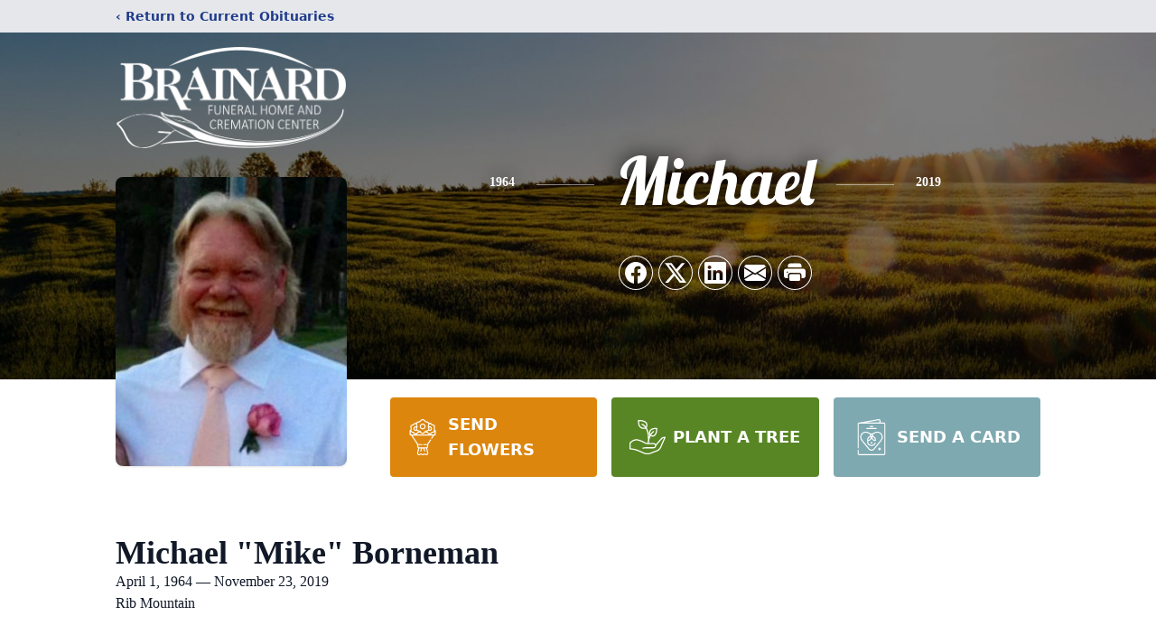

--- FILE ---
content_type: text/html; charset=utf-8
request_url: https://www.google.com/recaptcha/enterprise/anchor?ar=1&k=6LeBLuQhAAAAAP3iqcxh6L0HkTrnro3qeb6NtzHO&co=aHR0cHM6Ly93d3cuYnJhaW5hcmRmdW5lcmFsLmNvbTo0NDM.&hl=en&type=image&v=PoyoqOPhxBO7pBk68S4YbpHZ&theme=light&size=invisible&badge=bottomright&anchor-ms=20000&execute-ms=30000&cb=z7o5cdcsp0v1
body_size: 48842
content:
<!DOCTYPE HTML><html dir="ltr" lang="en"><head><meta http-equiv="Content-Type" content="text/html; charset=UTF-8">
<meta http-equiv="X-UA-Compatible" content="IE=edge">
<title>reCAPTCHA</title>
<style type="text/css">
/* cyrillic-ext */
@font-face {
  font-family: 'Roboto';
  font-style: normal;
  font-weight: 400;
  font-stretch: 100%;
  src: url(//fonts.gstatic.com/s/roboto/v48/KFO7CnqEu92Fr1ME7kSn66aGLdTylUAMa3GUBHMdazTgWw.woff2) format('woff2');
  unicode-range: U+0460-052F, U+1C80-1C8A, U+20B4, U+2DE0-2DFF, U+A640-A69F, U+FE2E-FE2F;
}
/* cyrillic */
@font-face {
  font-family: 'Roboto';
  font-style: normal;
  font-weight: 400;
  font-stretch: 100%;
  src: url(//fonts.gstatic.com/s/roboto/v48/KFO7CnqEu92Fr1ME7kSn66aGLdTylUAMa3iUBHMdazTgWw.woff2) format('woff2');
  unicode-range: U+0301, U+0400-045F, U+0490-0491, U+04B0-04B1, U+2116;
}
/* greek-ext */
@font-face {
  font-family: 'Roboto';
  font-style: normal;
  font-weight: 400;
  font-stretch: 100%;
  src: url(//fonts.gstatic.com/s/roboto/v48/KFO7CnqEu92Fr1ME7kSn66aGLdTylUAMa3CUBHMdazTgWw.woff2) format('woff2');
  unicode-range: U+1F00-1FFF;
}
/* greek */
@font-face {
  font-family: 'Roboto';
  font-style: normal;
  font-weight: 400;
  font-stretch: 100%;
  src: url(//fonts.gstatic.com/s/roboto/v48/KFO7CnqEu92Fr1ME7kSn66aGLdTylUAMa3-UBHMdazTgWw.woff2) format('woff2');
  unicode-range: U+0370-0377, U+037A-037F, U+0384-038A, U+038C, U+038E-03A1, U+03A3-03FF;
}
/* math */
@font-face {
  font-family: 'Roboto';
  font-style: normal;
  font-weight: 400;
  font-stretch: 100%;
  src: url(//fonts.gstatic.com/s/roboto/v48/KFO7CnqEu92Fr1ME7kSn66aGLdTylUAMawCUBHMdazTgWw.woff2) format('woff2');
  unicode-range: U+0302-0303, U+0305, U+0307-0308, U+0310, U+0312, U+0315, U+031A, U+0326-0327, U+032C, U+032F-0330, U+0332-0333, U+0338, U+033A, U+0346, U+034D, U+0391-03A1, U+03A3-03A9, U+03B1-03C9, U+03D1, U+03D5-03D6, U+03F0-03F1, U+03F4-03F5, U+2016-2017, U+2034-2038, U+203C, U+2040, U+2043, U+2047, U+2050, U+2057, U+205F, U+2070-2071, U+2074-208E, U+2090-209C, U+20D0-20DC, U+20E1, U+20E5-20EF, U+2100-2112, U+2114-2115, U+2117-2121, U+2123-214F, U+2190, U+2192, U+2194-21AE, U+21B0-21E5, U+21F1-21F2, U+21F4-2211, U+2213-2214, U+2216-22FF, U+2308-230B, U+2310, U+2319, U+231C-2321, U+2336-237A, U+237C, U+2395, U+239B-23B7, U+23D0, U+23DC-23E1, U+2474-2475, U+25AF, U+25B3, U+25B7, U+25BD, U+25C1, U+25CA, U+25CC, U+25FB, U+266D-266F, U+27C0-27FF, U+2900-2AFF, U+2B0E-2B11, U+2B30-2B4C, U+2BFE, U+3030, U+FF5B, U+FF5D, U+1D400-1D7FF, U+1EE00-1EEFF;
}
/* symbols */
@font-face {
  font-family: 'Roboto';
  font-style: normal;
  font-weight: 400;
  font-stretch: 100%;
  src: url(//fonts.gstatic.com/s/roboto/v48/KFO7CnqEu92Fr1ME7kSn66aGLdTylUAMaxKUBHMdazTgWw.woff2) format('woff2');
  unicode-range: U+0001-000C, U+000E-001F, U+007F-009F, U+20DD-20E0, U+20E2-20E4, U+2150-218F, U+2190, U+2192, U+2194-2199, U+21AF, U+21E6-21F0, U+21F3, U+2218-2219, U+2299, U+22C4-22C6, U+2300-243F, U+2440-244A, U+2460-24FF, U+25A0-27BF, U+2800-28FF, U+2921-2922, U+2981, U+29BF, U+29EB, U+2B00-2BFF, U+4DC0-4DFF, U+FFF9-FFFB, U+10140-1018E, U+10190-1019C, U+101A0, U+101D0-101FD, U+102E0-102FB, U+10E60-10E7E, U+1D2C0-1D2D3, U+1D2E0-1D37F, U+1F000-1F0FF, U+1F100-1F1AD, U+1F1E6-1F1FF, U+1F30D-1F30F, U+1F315, U+1F31C, U+1F31E, U+1F320-1F32C, U+1F336, U+1F378, U+1F37D, U+1F382, U+1F393-1F39F, U+1F3A7-1F3A8, U+1F3AC-1F3AF, U+1F3C2, U+1F3C4-1F3C6, U+1F3CA-1F3CE, U+1F3D4-1F3E0, U+1F3ED, U+1F3F1-1F3F3, U+1F3F5-1F3F7, U+1F408, U+1F415, U+1F41F, U+1F426, U+1F43F, U+1F441-1F442, U+1F444, U+1F446-1F449, U+1F44C-1F44E, U+1F453, U+1F46A, U+1F47D, U+1F4A3, U+1F4B0, U+1F4B3, U+1F4B9, U+1F4BB, U+1F4BF, U+1F4C8-1F4CB, U+1F4D6, U+1F4DA, U+1F4DF, U+1F4E3-1F4E6, U+1F4EA-1F4ED, U+1F4F7, U+1F4F9-1F4FB, U+1F4FD-1F4FE, U+1F503, U+1F507-1F50B, U+1F50D, U+1F512-1F513, U+1F53E-1F54A, U+1F54F-1F5FA, U+1F610, U+1F650-1F67F, U+1F687, U+1F68D, U+1F691, U+1F694, U+1F698, U+1F6AD, U+1F6B2, U+1F6B9-1F6BA, U+1F6BC, U+1F6C6-1F6CF, U+1F6D3-1F6D7, U+1F6E0-1F6EA, U+1F6F0-1F6F3, U+1F6F7-1F6FC, U+1F700-1F7FF, U+1F800-1F80B, U+1F810-1F847, U+1F850-1F859, U+1F860-1F887, U+1F890-1F8AD, U+1F8B0-1F8BB, U+1F8C0-1F8C1, U+1F900-1F90B, U+1F93B, U+1F946, U+1F984, U+1F996, U+1F9E9, U+1FA00-1FA6F, U+1FA70-1FA7C, U+1FA80-1FA89, U+1FA8F-1FAC6, U+1FACE-1FADC, U+1FADF-1FAE9, U+1FAF0-1FAF8, U+1FB00-1FBFF;
}
/* vietnamese */
@font-face {
  font-family: 'Roboto';
  font-style: normal;
  font-weight: 400;
  font-stretch: 100%;
  src: url(//fonts.gstatic.com/s/roboto/v48/KFO7CnqEu92Fr1ME7kSn66aGLdTylUAMa3OUBHMdazTgWw.woff2) format('woff2');
  unicode-range: U+0102-0103, U+0110-0111, U+0128-0129, U+0168-0169, U+01A0-01A1, U+01AF-01B0, U+0300-0301, U+0303-0304, U+0308-0309, U+0323, U+0329, U+1EA0-1EF9, U+20AB;
}
/* latin-ext */
@font-face {
  font-family: 'Roboto';
  font-style: normal;
  font-weight: 400;
  font-stretch: 100%;
  src: url(//fonts.gstatic.com/s/roboto/v48/KFO7CnqEu92Fr1ME7kSn66aGLdTylUAMa3KUBHMdazTgWw.woff2) format('woff2');
  unicode-range: U+0100-02BA, U+02BD-02C5, U+02C7-02CC, U+02CE-02D7, U+02DD-02FF, U+0304, U+0308, U+0329, U+1D00-1DBF, U+1E00-1E9F, U+1EF2-1EFF, U+2020, U+20A0-20AB, U+20AD-20C0, U+2113, U+2C60-2C7F, U+A720-A7FF;
}
/* latin */
@font-face {
  font-family: 'Roboto';
  font-style: normal;
  font-weight: 400;
  font-stretch: 100%;
  src: url(//fonts.gstatic.com/s/roboto/v48/KFO7CnqEu92Fr1ME7kSn66aGLdTylUAMa3yUBHMdazQ.woff2) format('woff2');
  unicode-range: U+0000-00FF, U+0131, U+0152-0153, U+02BB-02BC, U+02C6, U+02DA, U+02DC, U+0304, U+0308, U+0329, U+2000-206F, U+20AC, U+2122, U+2191, U+2193, U+2212, U+2215, U+FEFF, U+FFFD;
}
/* cyrillic-ext */
@font-face {
  font-family: 'Roboto';
  font-style: normal;
  font-weight: 500;
  font-stretch: 100%;
  src: url(//fonts.gstatic.com/s/roboto/v48/KFO7CnqEu92Fr1ME7kSn66aGLdTylUAMa3GUBHMdazTgWw.woff2) format('woff2');
  unicode-range: U+0460-052F, U+1C80-1C8A, U+20B4, U+2DE0-2DFF, U+A640-A69F, U+FE2E-FE2F;
}
/* cyrillic */
@font-face {
  font-family: 'Roboto';
  font-style: normal;
  font-weight: 500;
  font-stretch: 100%;
  src: url(//fonts.gstatic.com/s/roboto/v48/KFO7CnqEu92Fr1ME7kSn66aGLdTylUAMa3iUBHMdazTgWw.woff2) format('woff2');
  unicode-range: U+0301, U+0400-045F, U+0490-0491, U+04B0-04B1, U+2116;
}
/* greek-ext */
@font-face {
  font-family: 'Roboto';
  font-style: normal;
  font-weight: 500;
  font-stretch: 100%;
  src: url(//fonts.gstatic.com/s/roboto/v48/KFO7CnqEu92Fr1ME7kSn66aGLdTylUAMa3CUBHMdazTgWw.woff2) format('woff2');
  unicode-range: U+1F00-1FFF;
}
/* greek */
@font-face {
  font-family: 'Roboto';
  font-style: normal;
  font-weight: 500;
  font-stretch: 100%;
  src: url(//fonts.gstatic.com/s/roboto/v48/KFO7CnqEu92Fr1ME7kSn66aGLdTylUAMa3-UBHMdazTgWw.woff2) format('woff2');
  unicode-range: U+0370-0377, U+037A-037F, U+0384-038A, U+038C, U+038E-03A1, U+03A3-03FF;
}
/* math */
@font-face {
  font-family: 'Roboto';
  font-style: normal;
  font-weight: 500;
  font-stretch: 100%;
  src: url(//fonts.gstatic.com/s/roboto/v48/KFO7CnqEu92Fr1ME7kSn66aGLdTylUAMawCUBHMdazTgWw.woff2) format('woff2');
  unicode-range: U+0302-0303, U+0305, U+0307-0308, U+0310, U+0312, U+0315, U+031A, U+0326-0327, U+032C, U+032F-0330, U+0332-0333, U+0338, U+033A, U+0346, U+034D, U+0391-03A1, U+03A3-03A9, U+03B1-03C9, U+03D1, U+03D5-03D6, U+03F0-03F1, U+03F4-03F5, U+2016-2017, U+2034-2038, U+203C, U+2040, U+2043, U+2047, U+2050, U+2057, U+205F, U+2070-2071, U+2074-208E, U+2090-209C, U+20D0-20DC, U+20E1, U+20E5-20EF, U+2100-2112, U+2114-2115, U+2117-2121, U+2123-214F, U+2190, U+2192, U+2194-21AE, U+21B0-21E5, U+21F1-21F2, U+21F4-2211, U+2213-2214, U+2216-22FF, U+2308-230B, U+2310, U+2319, U+231C-2321, U+2336-237A, U+237C, U+2395, U+239B-23B7, U+23D0, U+23DC-23E1, U+2474-2475, U+25AF, U+25B3, U+25B7, U+25BD, U+25C1, U+25CA, U+25CC, U+25FB, U+266D-266F, U+27C0-27FF, U+2900-2AFF, U+2B0E-2B11, U+2B30-2B4C, U+2BFE, U+3030, U+FF5B, U+FF5D, U+1D400-1D7FF, U+1EE00-1EEFF;
}
/* symbols */
@font-face {
  font-family: 'Roboto';
  font-style: normal;
  font-weight: 500;
  font-stretch: 100%;
  src: url(//fonts.gstatic.com/s/roboto/v48/KFO7CnqEu92Fr1ME7kSn66aGLdTylUAMaxKUBHMdazTgWw.woff2) format('woff2');
  unicode-range: U+0001-000C, U+000E-001F, U+007F-009F, U+20DD-20E0, U+20E2-20E4, U+2150-218F, U+2190, U+2192, U+2194-2199, U+21AF, U+21E6-21F0, U+21F3, U+2218-2219, U+2299, U+22C4-22C6, U+2300-243F, U+2440-244A, U+2460-24FF, U+25A0-27BF, U+2800-28FF, U+2921-2922, U+2981, U+29BF, U+29EB, U+2B00-2BFF, U+4DC0-4DFF, U+FFF9-FFFB, U+10140-1018E, U+10190-1019C, U+101A0, U+101D0-101FD, U+102E0-102FB, U+10E60-10E7E, U+1D2C0-1D2D3, U+1D2E0-1D37F, U+1F000-1F0FF, U+1F100-1F1AD, U+1F1E6-1F1FF, U+1F30D-1F30F, U+1F315, U+1F31C, U+1F31E, U+1F320-1F32C, U+1F336, U+1F378, U+1F37D, U+1F382, U+1F393-1F39F, U+1F3A7-1F3A8, U+1F3AC-1F3AF, U+1F3C2, U+1F3C4-1F3C6, U+1F3CA-1F3CE, U+1F3D4-1F3E0, U+1F3ED, U+1F3F1-1F3F3, U+1F3F5-1F3F7, U+1F408, U+1F415, U+1F41F, U+1F426, U+1F43F, U+1F441-1F442, U+1F444, U+1F446-1F449, U+1F44C-1F44E, U+1F453, U+1F46A, U+1F47D, U+1F4A3, U+1F4B0, U+1F4B3, U+1F4B9, U+1F4BB, U+1F4BF, U+1F4C8-1F4CB, U+1F4D6, U+1F4DA, U+1F4DF, U+1F4E3-1F4E6, U+1F4EA-1F4ED, U+1F4F7, U+1F4F9-1F4FB, U+1F4FD-1F4FE, U+1F503, U+1F507-1F50B, U+1F50D, U+1F512-1F513, U+1F53E-1F54A, U+1F54F-1F5FA, U+1F610, U+1F650-1F67F, U+1F687, U+1F68D, U+1F691, U+1F694, U+1F698, U+1F6AD, U+1F6B2, U+1F6B9-1F6BA, U+1F6BC, U+1F6C6-1F6CF, U+1F6D3-1F6D7, U+1F6E0-1F6EA, U+1F6F0-1F6F3, U+1F6F7-1F6FC, U+1F700-1F7FF, U+1F800-1F80B, U+1F810-1F847, U+1F850-1F859, U+1F860-1F887, U+1F890-1F8AD, U+1F8B0-1F8BB, U+1F8C0-1F8C1, U+1F900-1F90B, U+1F93B, U+1F946, U+1F984, U+1F996, U+1F9E9, U+1FA00-1FA6F, U+1FA70-1FA7C, U+1FA80-1FA89, U+1FA8F-1FAC6, U+1FACE-1FADC, U+1FADF-1FAE9, U+1FAF0-1FAF8, U+1FB00-1FBFF;
}
/* vietnamese */
@font-face {
  font-family: 'Roboto';
  font-style: normal;
  font-weight: 500;
  font-stretch: 100%;
  src: url(//fonts.gstatic.com/s/roboto/v48/KFO7CnqEu92Fr1ME7kSn66aGLdTylUAMa3OUBHMdazTgWw.woff2) format('woff2');
  unicode-range: U+0102-0103, U+0110-0111, U+0128-0129, U+0168-0169, U+01A0-01A1, U+01AF-01B0, U+0300-0301, U+0303-0304, U+0308-0309, U+0323, U+0329, U+1EA0-1EF9, U+20AB;
}
/* latin-ext */
@font-face {
  font-family: 'Roboto';
  font-style: normal;
  font-weight: 500;
  font-stretch: 100%;
  src: url(//fonts.gstatic.com/s/roboto/v48/KFO7CnqEu92Fr1ME7kSn66aGLdTylUAMa3KUBHMdazTgWw.woff2) format('woff2');
  unicode-range: U+0100-02BA, U+02BD-02C5, U+02C7-02CC, U+02CE-02D7, U+02DD-02FF, U+0304, U+0308, U+0329, U+1D00-1DBF, U+1E00-1E9F, U+1EF2-1EFF, U+2020, U+20A0-20AB, U+20AD-20C0, U+2113, U+2C60-2C7F, U+A720-A7FF;
}
/* latin */
@font-face {
  font-family: 'Roboto';
  font-style: normal;
  font-weight: 500;
  font-stretch: 100%;
  src: url(//fonts.gstatic.com/s/roboto/v48/KFO7CnqEu92Fr1ME7kSn66aGLdTylUAMa3yUBHMdazQ.woff2) format('woff2');
  unicode-range: U+0000-00FF, U+0131, U+0152-0153, U+02BB-02BC, U+02C6, U+02DA, U+02DC, U+0304, U+0308, U+0329, U+2000-206F, U+20AC, U+2122, U+2191, U+2193, U+2212, U+2215, U+FEFF, U+FFFD;
}
/* cyrillic-ext */
@font-face {
  font-family: 'Roboto';
  font-style: normal;
  font-weight: 900;
  font-stretch: 100%;
  src: url(//fonts.gstatic.com/s/roboto/v48/KFO7CnqEu92Fr1ME7kSn66aGLdTylUAMa3GUBHMdazTgWw.woff2) format('woff2');
  unicode-range: U+0460-052F, U+1C80-1C8A, U+20B4, U+2DE0-2DFF, U+A640-A69F, U+FE2E-FE2F;
}
/* cyrillic */
@font-face {
  font-family: 'Roboto';
  font-style: normal;
  font-weight: 900;
  font-stretch: 100%;
  src: url(//fonts.gstatic.com/s/roboto/v48/KFO7CnqEu92Fr1ME7kSn66aGLdTylUAMa3iUBHMdazTgWw.woff2) format('woff2');
  unicode-range: U+0301, U+0400-045F, U+0490-0491, U+04B0-04B1, U+2116;
}
/* greek-ext */
@font-face {
  font-family: 'Roboto';
  font-style: normal;
  font-weight: 900;
  font-stretch: 100%;
  src: url(//fonts.gstatic.com/s/roboto/v48/KFO7CnqEu92Fr1ME7kSn66aGLdTylUAMa3CUBHMdazTgWw.woff2) format('woff2');
  unicode-range: U+1F00-1FFF;
}
/* greek */
@font-face {
  font-family: 'Roboto';
  font-style: normal;
  font-weight: 900;
  font-stretch: 100%;
  src: url(//fonts.gstatic.com/s/roboto/v48/KFO7CnqEu92Fr1ME7kSn66aGLdTylUAMa3-UBHMdazTgWw.woff2) format('woff2');
  unicode-range: U+0370-0377, U+037A-037F, U+0384-038A, U+038C, U+038E-03A1, U+03A3-03FF;
}
/* math */
@font-face {
  font-family: 'Roboto';
  font-style: normal;
  font-weight: 900;
  font-stretch: 100%;
  src: url(//fonts.gstatic.com/s/roboto/v48/KFO7CnqEu92Fr1ME7kSn66aGLdTylUAMawCUBHMdazTgWw.woff2) format('woff2');
  unicode-range: U+0302-0303, U+0305, U+0307-0308, U+0310, U+0312, U+0315, U+031A, U+0326-0327, U+032C, U+032F-0330, U+0332-0333, U+0338, U+033A, U+0346, U+034D, U+0391-03A1, U+03A3-03A9, U+03B1-03C9, U+03D1, U+03D5-03D6, U+03F0-03F1, U+03F4-03F5, U+2016-2017, U+2034-2038, U+203C, U+2040, U+2043, U+2047, U+2050, U+2057, U+205F, U+2070-2071, U+2074-208E, U+2090-209C, U+20D0-20DC, U+20E1, U+20E5-20EF, U+2100-2112, U+2114-2115, U+2117-2121, U+2123-214F, U+2190, U+2192, U+2194-21AE, U+21B0-21E5, U+21F1-21F2, U+21F4-2211, U+2213-2214, U+2216-22FF, U+2308-230B, U+2310, U+2319, U+231C-2321, U+2336-237A, U+237C, U+2395, U+239B-23B7, U+23D0, U+23DC-23E1, U+2474-2475, U+25AF, U+25B3, U+25B7, U+25BD, U+25C1, U+25CA, U+25CC, U+25FB, U+266D-266F, U+27C0-27FF, U+2900-2AFF, U+2B0E-2B11, U+2B30-2B4C, U+2BFE, U+3030, U+FF5B, U+FF5D, U+1D400-1D7FF, U+1EE00-1EEFF;
}
/* symbols */
@font-face {
  font-family: 'Roboto';
  font-style: normal;
  font-weight: 900;
  font-stretch: 100%;
  src: url(//fonts.gstatic.com/s/roboto/v48/KFO7CnqEu92Fr1ME7kSn66aGLdTylUAMaxKUBHMdazTgWw.woff2) format('woff2');
  unicode-range: U+0001-000C, U+000E-001F, U+007F-009F, U+20DD-20E0, U+20E2-20E4, U+2150-218F, U+2190, U+2192, U+2194-2199, U+21AF, U+21E6-21F0, U+21F3, U+2218-2219, U+2299, U+22C4-22C6, U+2300-243F, U+2440-244A, U+2460-24FF, U+25A0-27BF, U+2800-28FF, U+2921-2922, U+2981, U+29BF, U+29EB, U+2B00-2BFF, U+4DC0-4DFF, U+FFF9-FFFB, U+10140-1018E, U+10190-1019C, U+101A0, U+101D0-101FD, U+102E0-102FB, U+10E60-10E7E, U+1D2C0-1D2D3, U+1D2E0-1D37F, U+1F000-1F0FF, U+1F100-1F1AD, U+1F1E6-1F1FF, U+1F30D-1F30F, U+1F315, U+1F31C, U+1F31E, U+1F320-1F32C, U+1F336, U+1F378, U+1F37D, U+1F382, U+1F393-1F39F, U+1F3A7-1F3A8, U+1F3AC-1F3AF, U+1F3C2, U+1F3C4-1F3C6, U+1F3CA-1F3CE, U+1F3D4-1F3E0, U+1F3ED, U+1F3F1-1F3F3, U+1F3F5-1F3F7, U+1F408, U+1F415, U+1F41F, U+1F426, U+1F43F, U+1F441-1F442, U+1F444, U+1F446-1F449, U+1F44C-1F44E, U+1F453, U+1F46A, U+1F47D, U+1F4A3, U+1F4B0, U+1F4B3, U+1F4B9, U+1F4BB, U+1F4BF, U+1F4C8-1F4CB, U+1F4D6, U+1F4DA, U+1F4DF, U+1F4E3-1F4E6, U+1F4EA-1F4ED, U+1F4F7, U+1F4F9-1F4FB, U+1F4FD-1F4FE, U+1F503, U+1F507-1F50B, U+1F50D, U+1F512-1F513, U+1F53E-1F54A, U+1F54F-1F5FA, U+1F610, U+1F650-1F67F, U+1F687, U+1F68D, U+1F691, U+1F694, U+1F698, U+1F6AD, U+1F6B2, U+1F6B9-1F6BA, U+1F6BC, U+1F6C6-1F6CF, U+1F6D3-1F6D7, U+1F6E0-1F6EA, U+1F6F0-1F6F3, U+1F6F7-1F6FC, U+1F700-1F7FF, U+1F800-1F80B, U+1F810-1F847, U+1F850-1F859, U+1F860-1F887, U+1F890-1F8AD, U+1F8B0-1F8BB, U+1F8C0-1F8C1, U+1F900-1F90B, U+1F93B, U+1F946, U+1F984, U+1F996, U+1F9E9, U+1FA00-1FA6F, U+1FA70-1FA7C, U+1FA80-1FA89, U+1FA8F-1FAC6, U+1FACE-1FADC, U+1FADF-1FAE9, U+1FAF0-1FAF8, U+1FB00-1FBFF;
}
/* vietnamese */
@font-face {
  font-family: 'Roboto';
  font-style: normal;
  font-weight: 900;
  font-stretch: 100%;
  src: url(//fonts.gstatic.com/s/roboto/v48/KFO7CnqEu92Fr1ME7kSn66aGLdTylUAMa3OUBHMdazTgWw.woff2) format('woff2');
  unicode-range: U+0102-0103, U+0110-0111, U+0128-0129, U+0168-0169, U+01A0-01A1, U+01AF-01B0, U+0300-0301, U+0303-0304, U+0308-0309, U+0323, U+0329, U+1EA0-1EF9, U+20AB;
}
/* latin-ext */
@font-face {
  font-family: 'Roboto';
  font-style: normal;
  font-weight: 900;
  font-stretch: 100%;
  src: url(//fonts.gstatic.com/s/roboto/v48/KFO7CnqEu92Fr1ME7kSn66aGLdTylUAMa3KUBHMdazTgWw.woff2) format('woff2');
  unicode-range: U+0100-02BA, U+02BD-02C5, U+02C7-02CC, U+02CE-02D7, U+02DD-02FF, U+0304, U+0308, U+0329, U+1D00-1DBF, U+1E00-1E9F, U+1EF2-1EFF, U+2020, U+20A0-20AB, U+20AD-20C0, U+2113, U+2C60-2C7F, U+A720-A7FF;
}
/* latin */
@font-face {
  font-family: 'Roboto';
  font-style: normal;
  font-weight: 900;
  font-stretch: 100%;
  src: url(//fonts.gstatic.com/s/roboto/v48/KFO7CnqEu92Fr1ME7kSn66aGLdTylUAMa3yUBHMdazQ.woff2) format('woff2');
  unicode-range: U+0000-00FF, U+0131, U+0152-0153, U+02BB-02BC, U+02C6, U+02DA, U+02DC, U+0304, U+0308, U+0329, U+2000-206F, U+20AC, U+2122, U+2191, U+2193, U+2212, U+2215, U+FEFF, U+FFFD;
}

</style>
<link rel="stylesheet" type="text/css" href="https://www.gstatic.com/recaptcha/releases/PoyoqOPhxBO7pBk68S4YbpHZ/styles__ltr.css">
<script nonce="L3TuWQuyipylCkRv9kanuA" type="text/javascript">window['__recaptcha_api'] = 'https://www.google.com/recaptcha/enterprise/';</script>
<script type="text/javascript" src="https://www.gstatic.com/recaptcha/releases/PoyoqOPhxBO7pBk68S4YbpHZ/recaptcha__en.js" nonce="L3TuWQuyipylCkRv9kanuA">
      
    </script></head>
<body><div id="rc-anchor-alert" class="rc-anchor-alert"></div>
<input type="hidden" id="recaptcha-token" value="[base64]">
<script type="text/javascript" nonce="L3TuWQuyipylCkRv9kanuA">
      recaptcha.anchor.Main.init("[\x22ainput\x22,[\x22bgdata\x22,\x22\x22,\[base64]/[base64]/bmV3IFpbdF0obVswXSk6Sz09Mj9uZXcgWlt0XShtWzBdLG1bMV0pOks9PTM/bmV3IFpbdF0obVswXSxtWzFdLG1bMl0pOks9PTQ/[base64]/[base64]/[base64]/[base64]/[base64]/[base64]/[base64]/[base64]/[base64]/[base64]/[base64]/[base64]/[base64]/[base64]\\u003d\\u003d\x22,\[base64]\\u003d\x22,\x22wq7DnRPCqcKCGlXCqcO+JcOvw5LCicO/w7LDmMKPwp/ClER7wo8/L8KLw4wFwrlxwoLCognDscOkbi7CjMOfa37DjsOwbXJaDsOIR8KXwqXCvMOlw4TDoV4cF1DDscKswoV0wovDlmHCg8Kuw6PDh8OJwrM4w57DmsKKSQfDrRhQPT/DuiJiw65BNmnDrSvCrcKWTyHDtMKNwpoHIR5JG8OYEsKtw43DmcKcwr3CpkUIclLCgMOyD8KfwoZ/dWLCjcKqwrXDoxETcAjDrMOIWMKdwp7CrgVewrt7wrrCoMOhRcOiw5/CiWHChyEPw7jDhgxDwqrDm8KvwrXCssKeWsOVwq/CrlTCo2rCu3F0w77DgGrCvcK3NmYMZMOEw4DDlhxjJRHDvcOaDMKUwpLDszTDsMOjJcOED0VLVcOXb8OufCcPQMOMIsKjwo/CmMKMwqjDsxRIw6hzw7/DgsOtHMKPW8KnE8OeF8OdecKrw73DtnPCkmPDj3B+KcKrw6jCg8O2wqnDpcKgcsOPwo3Dp0MzOCrClgLDrwNHMsKcw4bDuRLDk2Y8KsOBwrtvwo1SQinCjH8pQ8KiwoPCm8Ouw6F+a8KRCsKmw6x0wqcbwrHDgsKMwoMdTGjChcK4wpsowrcCO8OSasKhw5/DryU7Y8ONB8Kyw7zDisOlVC9Xw43DnQzDmBHCjQNpIFMsHzLDn8O6IjATwoXCpUPCm2jCjsKSwprDmcKhYy/CnDrCsCNhQWXCuVLCljLCvMOmJBHDpcKkw5rDq2B7w7F1w7LCgjPCocKSEsOMw4bDosOqwoHCpBVvw6/[base64]/BMKHwoJjShPCnMO+ZH/Cg8O/wpbDu8Kaw6McQMKcEMOzAMO7VlQ0w7w7Di/[base64]/Dvghow53ChcO4NcKRwo1wAXDCjgHCvcKyJsOuKMKHGx/Cs245D8Ktw67CkMO0wp5pw6LCpsK2GcO8In1bBMK+GxVRWnDCv8K1w4QkwoDDphzDucK+acK0w5EWRMKrw4bCgsKmWCfDsEPCs8KyVMOkw5HCojnCsjIGOMOON8KbwqrDuyDDlMK6wr3CvsKFwqEIGDbCv8OWAmEsU8K/wr02wqBlwoTCkW1rwoUMwpLCpycZcnU1KUbCrMOUYsK1Xgolw65oNcOgwqAISMKCwpwxw4LDo3cyccKHDy19YsOcQkHCo0vCs8O9Qh3DjDUKwogOdjQ1wpDDoSfCiXgPPE8Aw57DvxZ/[base64]/woRPV8KhbBPCuyZdw6IMwqDCtULDucOPw5Elw5E/w6FechLDvsKVwoVpcFdtwoXCoS/DuMOMIMOyIcOJwp/CjE5xGBZsVTfCl2jDvSbDsUHDjVE2URMaZMKbKwLCmUXCq1zDosKJw7vCt8O6NsKLwrEOIMOsJcOawo/CokXChx5jD8Kewrc0I3gLbEQCIsOremzDtMKUw6lkw5wIwpEcFhXDtHjCicO7w5jDqkAyw5PCmBhdw6jDkjzDqyI7FxfDu8KWw4jCr8Kiw712w7XDl07CrMK/wqnDqmrChhbDtcOtQDQwOsOWwpgCwpbCnmYVwo9Mwog9b8OYw61uagLCvMOIw7A5wq0KOMOKEcKswqpuwpcSw616wrXCjwTDncOeTmzDnAVKw5zDssOZw7QyJi/[base64]/[base64]/[base64]/DvEvCh8KyGMKdwpnDlcKQZsKyw7YIw4UGwrBVFsKkwohPwpA9YHjCk1rDt8O8DMOWw4bDgmXCkCsGX1rDosOmw7bDhsKUw5nCs8OKwp/DkhbDm3sVw5MTw4DDr8Kcw6TDi8O2wrvDlBbDpsOydHV7a3ZYw7DDpSbDvsKLfMOgWcO6w5/CkMOLF8Klw5/DhVXDh8ObacOXPhDCo3YdwqVSwrp+U8K2wpbCuhIHwpRfDzhjwpXCj3fDk8K8csOWw4rDvgoqdCPDpzRlUlHDvn97w6c+R8OawrZPTsKywo5RwpcSHsKmL8KSw6fDpMKvwr8DLF/DnlrCiUkSQRgZw4wSwqzCg8K/[base64]/[base64]/[base64]/w5vDu8K2wrYww752wpXCksOTw7LChcOLw4stKHfDrlPCujc4w5EZw4BSw5DDoGAIwrcNY8K/ScO4wozCshIXfMKSOMONwrZxw4JZw5RNw7rDuXdcwqliFhwYGcKue8KBwrPDrSNNUMOQKzReJDgOTUAwwr3CosKfw5xDwrdMSzAzXMKqw7Vww7oCwoXCsllZw7LCsF4awqLCuTUzAVIldgRHfTlNw7kOVsKxR8KZAQ/DvnnClMKSwrU4aC/CnmZAwrDDoMKrwqvDtsKqw7HDm8OWw5Muw5fCvDrCs8KMVsKBwq9Tw4t3w4l7LMO7EmPDlRxqw4LChcO6YUfCvD5swpQBN8Kjw6vDjn3Cg8KpRj/DjsKrcFXDhsOJHAXClD3DuGt8Y8KUw5I7w67DkXLCm8K7wr/DscKYQMOrwo5AwpLDgMOKwrxYw5jCpMKLVsOGwpgcBMK/dQR0w67CkMK4wqE2C2TDpFvCiT8WZnx0w4zCn8OHwrjCscK2XcKUw5DDiUIaNMKnwpFKw5/CgMKcCjrCjMKkw7rCjQUUw4nCtxZQw4VhesKFw4wNNMKFbMKoKsKWAMOaw5zDlzfChcOpdEw+PhrDksO6VMKDOnUgTTInw6B3wqJDWsOCw708RUV5EMKPcsO4wqjCuTLCtsOiw6bCrF7Dgm/DvcKgDMOrwrF8W8KFVMKMQjjDsMOmw4LDi2JrwqPDocKhcRjDpcO8wqrCqQ3DgcKERXQ/w6tde8OMwqk0wojDtzjDpG47acOSwqwbEcKVWFnCqDJtw6nCgsO8OsKvwpTCmVDDtcOcOTPCuQnDssO3N8OuQ8OiwonDj8O7JcO2wovCpMK0w5/CrjzDs8OmL2hNUW7CgRVywqhxw6Q5w6/CsVNoA8KdY8O7NcO7wqYQYcOOw6fCg8K5HEXDuMKtw5lBM8OEeExLwpBNKcOnZTc2f18Ow4EvQjdCFMKTSMO0acOJwozDu8Kow6JNw6gMXsOMwoNkZFY9w4nDvFNFK8O/[base64]/[base64]/CkxjCmsKnMcKrwozCrTY/wrjCq8KlTMOWO8KswpNMMMO6BkMnPsObwpBhKyJrL8K7w55wOXpNw6HDlmcYw6LDlsKUFMOzbV/DvDgTd33CjDNFf8OzUsOqMMKww4PDj8OBcDcVBcKNQGzClcKvwqZhSGw2dsOWPg9vwpbClMKCSsKzXcKAw7zCqMKmOsKVRcKcw5nCgMO4wpZ9w5/CoHoNYwAZQcKbWcO+QkbDiMOow64HB3w0w7vCk8K0bcKKK0rClMOfcjlewrgDS8KpKcKPwpIDw7MJEMOzw4FZwpM9wqfDtcKuAgQBHsOdZS/[base64]/DpMK7wpXCtXdjRGXCk8OEGsKlf0jDpMOOCsOQNUXDucOcA8KQPgLDp8KmdcO/w5Yvw6lQwpDDtMO0FcKHwox7w4gJLX/[base64]/Dk8KWP8OJeMKfN8K5wrHDhMOebH17LzLCqMOhZHfCvl/DgCMZw7tcWMOTwpxCw4vCtlAzwqHDmcKAw7lKFMOJw5vChQzDlMKbw5R2NxENwoDCq8OlwoDCtzYaemQQaG7CqcKuwrTCpcO3woBYw5Irw5/[base64]/Cs8KbHGXDi8K9GcKaRXvDi8KSCEM0w4/DvsK8IcORHl7DpQTDtMKMwrzDoGsrTmMnwpgiwqkRw5HCvGjDpcK7wpnDpDcLLDYXwqokBj84exLCr8ObMMKtHEpuGAHDj8KAGErDvMKRUhnDj8O2HMOcwpQPwrACUD/ChMKqwp7Cv8KKw43DrMO7w7HChsOcwqnCosOkcMKXVTbDhknClMOuXcK/woEHcHRJTBHCp1MeZj7ClDN8wrYja2gIJ8KlwpDCvcKjwpbCtTPCtSbCjH1eb8OLfcKQwrZ3PiXConNHw6BWwp/[base64]/[base64]/GsOfP8O2w7U+w5nDikN3QwVVO8OuGUzDrsO0KWdQw5DDj8Kiw65ceBnDqALDnMOiJMOnNDTClTAdwpsuFyLDlsOYY8OOFkYgTsKlPldlwrIKw5HCrcObbhjDum1PwrnCscOGwqEiw6rDu8Ocwq/CrHXDkQ0UwqzDvsOhw58RCzw4w6Rmw5tgw5/Cnk8GVVvCoWHDj21sewluB8KpGHtVw5hhTwcgWDnDvgAjwp/[base64]/Ct38XwqAUNQrDjS7CnlHCnTfDncKARcKhwoUPKBRHw7ZBw7B3wrpkFlbCo8OsZQ/DjSdJBMKOwrjCmjhdQyvDmijCoMKpwqY4wownIS5OUMKTwoFQw4Ztw55TaAQVE8OTwpBnw5TDsMO3B8Ove1hZdMOBPBNDVzDDkMKMFMOFAsOrdsKFw77CtcOVw6QHw6U8w7zCi3JGcV8gw4LDksKhwpZ3w5IjAz44wozDl0PDtcKxRx/DnsKow6bCmAHCnUbDtcKILcOqfsOxbsK9wp9ww5VxKh/DksObYMOVTBpTRsKMEsK4w6zCv8Orw5pBZT3CusOswp9UZ8Krw5XDjEzClWx8wrQhw416wonCilVjw5/DsnLDvcKcRFNQLWsXw6fDikUyw6R4OCIuTSRPwo1sw7PCthrDiyfCjghmw783wq0iw6JMWcK9LVrDqFnDm8KowqNkGk9Uw7/CoC8gWMOmb8KvG8O1OEsdLsKoeCpuwqVtwo98W8OcwpfCgsKaW8OVw5rDviBSCU3Cg1zDrcKlSmnDnMObfilwPcOwwqcRImDDtl3CoyTDp8K3FjnChMKMwqMoACVAPUTDpV/DisOBUmgXw4dSICLDpMKNw4kZw7sXccKJw7siwo7DncOCwp8eFXBVVgjDtsKwC0LCqMKSw53CnMK1w6gZGsO6e1h2UDXCkMKIwrFUbk7CtsOnwqJmSiVkwp8MHGbDqS/Cs1oHw6nDrnLDosKNGcKFw4oww4gCexs2QQxfw43CrQtHw4PDpRnCjRg4GBPCq8Kxd27ClcK0ZMObw4dGw5rDhWhnwq5Gw7BHw4/CkcOYdDzCqcKKw5nDoR/DlsO/w67DiMKNfsKBw6rDqz0UCcOJw5deQmUPwrTDmjXDowk/IWjCsT3Ct2BlNsO2LR4zwpMbw4VywobCmRLDnwzCm8OJS3ZSNcO2YRPDiF0JJ08awofDrcOwBzZqWcKLasKSw79kw4PDkMOWw7RMFTcxKlE1O8OBccKtd8OuKz3DvXHDpnPCv11/GhEGwrAuBiLCt1s4NsOWwpoTRsK/wpRPwrVtw7vCgcK4wr/DqQPDiVXClG1ew4RJwpHDpsODw67CugcnwqLDj0DCoMOYw6E+w7XCiH3CthVSVmwYIgbCgsKuwr9uwqbDllDDrcO4woAUw6HDv8K/GcKXDsOXChbCpQg4wrTCh8Kgwr/CgcO6QcO8Ii9AwoxTIxnDgcKywpI/w7LDimbCoXLDlMOrJcO6w6E3wo9QQGnDtWPCnjMUeRTCgiTDoMKlFyzDs199w43CrcOWw7rClVtew6FULGrCjzRSw63DjMOJGsO9UyJ3JWHCuDnCm8OYwqXCi8OLwrbDu8KVwq99w6/[base64]/Ci8O1wpVUesKbwoHCmF7CvCTDnsOBwqbDl2nDrWM0KkcRw58JL8OqPMK7w41IwrgqwpHDl8Kew4QVw7XDnmA4w6kZbMK/JzjDsnQHw4R6wrcoeQnCuFchwqoNN8KSwr05EcOSwo8zwqYIMsKBUWtEJsKRAcKdVRsMw4RjOlnDo8O7VsKqw4fDtV/DnlnCrsKZw7bDqHczTcK5w67DsMKQM8OrwrFxwq/DrMOWAMK0eMOQw4rDt8OsOQgxwr0/OcKNRsOpw5HDuMKNDyRVV8KNc8OYw78GwpLDhMOzPMKEWsK8HWbDgMKkw69fUsKjI2RSGMObw6twwpUOa8OJY8OUwppzwowbwp7DsMOKWWzDrsKzwrcdBx7DgsK4IsOAd3fCi1rCtsO1TS84RsKAB8KSHhoqZ8OZLcOnT8KQC8OwBS4/JV0jasOIHkI3VD/CuWZqw4JGdSFdTcOfaE/Cnwhyw5B1w4pfVVJDw4fCm8OqSip2wpt8w5how6rDhWLDu0nDmMKdZ0DCt3vCjsK4B8KDw4gEXMKPBAHDuMK1w5HDkGfCqmDCrU4ewr/CiWfCtcORb8O5eRVEM1zCmsKMwq5mw5tuw79nw5DDpMKPSMKzNMKiwqN7UyxjUMK8ZWEqwqEnQVYhwqlLwrVkZywyLih+wpXDuA7DgVfDocO6wrw4w6TDhx3DisOAbnrDv3ALwr3CuiBAYD3CmR9Gw6TDpHsYwovCp8OTw4/[base64]/[base64]/CjcKRw57CocOtw53CmRPCrxsGw7vCsg0vUg3DvWM2w4/CqGTDrTIvUizDoCRVCsKww6UWK2rDs8KjN8Ogwr3DlMO4woDCsMODwrsMwoRYwpHCsC8yFWcAOMKdwrV/w49fwoUGwoLClcO8McKqJMO2UHBwfl0cwqpwdsKvAMOsUcOCw5cFw7Erw5XCnAhSdsOYw5fDiMOPwqwuwpnCnFbDo8OzSMOkAnZyUFXCrMOKw7XDvsKCwpnCghzDhT9IwpkwYcKSwozDtCrChMKZU8KXexPCkMOsOG4lw6LDssK8HFXCpxQvwp3DqHksC1t1H1xIw6Z/Ox5ew7nCkiRDcifDr2vCqsK6wo4ww7fDksODXcOYwpcwwqPCsDNAwo7DnwHCuSB5w5tMw4lWfcKAU8OSV8K9w4lgw7TChH5mwqjDhzlVwqUDw5FCYMO2w6caM8K7P8Kyw4NtOMKwGUbCkxfCgsKow5oUOMOdwr/[base64]/wq03w7AbRcOyw5luw77Cm8O+EmnCsMK/w51rwo9gw6zChcK+MmIfHsOQIMKMEm3Dow3DvMKSwpEpwodNwqfCh2wEYGbCrsKtwpfDjsK+w73CpHoyFEAPw4syw5/DoGhZNlDColLDhsOaw57DsDDChcOoBz7Cr8KjQEvDsMO4w5ZYa8ORw6/CvnDDv8O7EMOQe8OLwrvDjEnCkcKVS8OTw7LDpRZfw5VeX8OUwpPCgkMhwp1lw7zCgV/[base64]/ConnDkk5RO3R8NcOuw6kzw7htQXEvw73DuWfDgMO9aMOjdD3CqMKUw7osw68pU8OgLELDi3vClMOswrJNXsKZViQBw7XDtMKpw7lLw5/CtMK/[base64]/CrB7CssKhwqoAw7DClsKaw6V/Vw7CggHCjcOGw7dLw5rCuUnCqsOEwqjCkX1DU8KwwrNlw5Yqw503a3/CpV1NXwPCgsOxw7zCrkpGwoYmwokywoXCiMKkf8KXHCDCgMO4w4/[base64]/CjcKOw4Z9YXcNH8OBOnYvw5MzJsK3ERfCqcOyw5hKwrvDpsO0asK4w6nCp2fChFpmw4jDl8Oow4PDlHLDkcOQwpzCocKDAsK6P8K+McKmwpDDm8O1AsOUw5XCgcOXw4k/Zj7DgkDDknlZw4BFBMOrwqBaJcK1w68XZsKKOMObwrEBw79bWw/CjMOuRzbDvj3Cvx3CuMKTLMOCwpApwqHDmiJZPAt0w6JLwq1/MMKreHnDkTFKQEDDhMKcwr95dcKAa8KPwp4Ea8Obw7NvN28cwoTDjsKzHVPDhMOuwqXDg8KqfwBVw7RDHwBUJQ/Dv2tDUFgewoLDrEkbWHNVDcO5wobDrcKawrbCuyd1SQPDk8KhGsKbRsOiworCgWQdw4UfKUTDvXNjwq/[base64]/woYjVBJrwpXCocKYw5kRw6XCgFtUw6jDlCQjScOhYsKJw6fCrD9qwpTDhQ0RKH/CrB4nw74TwrXDiD9pw6sqKCvDjMKGwprChC3Dv8OgwrUES8Kib8KwTCIkwobCuAjCpcKtDzVIfTkJTwrCuCwFa1Mnw44ZVi0Rf8KMwogRw5HChcOswoLCl8OWIQRowrvCosOcThkXw67CgFo1ccKfDUZPbQ/[base64]/w6w+QsKZw6zDuz8Zw4PDuDQSemDCg8OZw4LDv8Oqwoomw7XDsyZfwpnCpMOFL8K9wowxwq/[base64]/dyzCoizCmmFVw4jDnS81PsOjw7suwrDCsETDnA/DpsKQwqxlLhAxSsOQainCg8OWXRjDk8ODw4lzwrE1OsOAw5V+VMOqZjFnScOJwoDDkwhow6/[base64]/CucOfw6rCucO9EcKewprDqH5pN8Osw4hqwrwnwrpkB2M4HAglGMKnwrnDhcO7EcKuwo/CpXdFw4HCu14Zwpt8w4MWw58TV8Oub8OdwqMkVMOHwq5DQzhMwpEZFkFSw7EeJMOQwqTDhwjDoMKHwrXCpivCqSHCgcK5VsONZsKYw54/wqspLMKGwosCaMK2wrJ1w5DDhCLCuUpydQfDii4jIMKnwpDDiMKne33CtRxCwq8hw74OwpDCjg4LXG/DpcOKwr8YwrLDkcKHw5d9a3RjwpTDm8Olw4jDgcOewrhMZMKvw4rCrMKlRcOVdMKcDxYMO8O6w4vDkxwAwoLCoUA7w40Zw5TDg2UTa8KLBsOJZMOBTMKIw7kBDsONAgLDsMOtF8KEw5kYdkTDl8Knw4bDlB/DslAsWm02O2gqwo3Dj3rDrVLDmsOnKXbDgCjDt3vCrB3ClsKWwpVXw5tfVH8ewo/[base64]/DpGocOALCqydrLcOywpkTPjY1QynCuMK5IUZawoLDsxHDhsKYw5ESBE/DtsOOfVXDnzhccsKjTmASw7rDjHXDisK8w4xyw4IjPMKjXVTCrcKuwqcxUQ3DpcKHNRHCkcKeBcK1wpDCj0ovw5DCoxtkw4IUSsOeK3/[base64]/DmTRSaAUjw45qw4cXDV3DkQNWwrTCnsO/Cj8MAsKYw7nCl0czwrRQdsOHwrYUbFrCs1HDhsOiRsKmaVQENsKqwrgNwqbCsxtmKE0DCiRrw7fDv2tow7MLwqt9J2zDtsOdwqbCkiYZdMK4AsKiwqk9GnxEwqhNGsKPYsKwZHZsHjbDtcKZwrTClMKdTsOpw6XClzAkwr7DpcK2QcKbwo5cwrrDjwA7wpbCssO/W8OYN8K8wonCmsKfMcOtwrZ6w4bDp8OTbzIQwrPClmQ9w5phbFlLwqfCqSPCtBzDi8OtVzzCgsOSVk1EQwUJwrwgFR4UB8O2XEhzT1I/[base64]/CrjTDjUBcw6dYw7rCt8Orw6t6P8KsWMKRw4XDrMKuZsKDwpHCrn7CoX3CjzHCm05Zw4N/JsKJw65lTw8hw6HDqFZRcRXDqRXChsKyRUJzw4vCjCXDmnMsw4ltwofCicOvwpdnZ8OnfMKeRMOCw4cuwq/ChzgQJMKkGcKiw5LDhMK3wqjDvsKsXsKxw47Cj8Ojwp3Cq8K5w4QYwpJyYBorGsO0wozCmMO4IlByKnAgw54bOjPCnsOzHMOgwoHCnsOhw4HCocK8QsOSXAXDncKkRcORXSDCt8K3w5skw4rDhMObw6DDqSjCp0rDjcKtdyjDpFzDqXVowq/CgcOVw6c6wpLCkMKSMMKvwq3DiMKjw65XXMKVw6/[base64]/DlxZ3w4XCiMKJchvCrn/Ct8KtTcO3elvDqcOvJh8va24FSE5ewqDCrxfDnhBTw63CjCPCgkhZLsKfwqXDuGLDpmUqw7nCmcO2BCPCgcOpRcOwK3M6TTPCvRcdwptfwrDDtR7CrDAlwqfDosK0UsKOK8O2w6TDgcK4w6xNBMOSDMKEEnPDtj/DhlxoUArCt8OCwqF3LEU4w6TCs2olfCPDhlYwM8KrdHx2w7nCuQnClVsPw6JXwq9+QjHDsMKzHE1PKwddw7DDjR5zwrfDsMKwRCvCi8Kdw7PDt2/DlzzCisKOwqHDg8KLw74VbcOewpfCpErCo3XCg1PCiyhDwrllw67DjDzDnyo2HMKGZsKzwr54wqdGOT3CmzZKwoBUP8KEMzBLw79jwolvwpVtw5jDhcOuw6PDi8K/wqRmw70vw5bDq8KLUSTCqsO/bsOzwp1hYMKucAscw5BUwpvCicKKDSJYwrQnw73CtkhGw5RRBml/fcKMGCXCs8OPwoTDrEzCqhowWl4KGcKmTMOkwpXCuyFESEXCr8O5McOjXQRFEhhvw5/CoFJJP3sew53DscOawoRww6LCoyBBVgQPw5HDpCofwrnDl8Oow5FCw40PLHPChsOlKMKVwr4Ne8Kcw5dOfw/DncOXeMOTccOufjTCuGzCmTTDtFbCu8KpFMKCcMOWHkXCpmPDiAnCksOZwrfCo8OAwqJBTMK+w6l5G1zDpQzCpHbCh0nDqxIXS3DDp8O3w6LDhsK7wp7Cn1NUSXnCj1NdZ8K/w6LCtsKQwqDCpwvDsxQASmgtNW9HUVTCkFLDj8OawqzChMO/IMOswprDm8OIU0PDmDfDsVzDk8KOKsOgwoTDosOjw5fDosKmIAZNwr1dw4HDvlc9wpvCoMOIw4Agw7AXwoXCmsKcaD/DjFzDp8OBw58Ow6gaRcKFw4DCt2nDi8OCw6LDscKkdjzDlcOlw77DgAfDrMKBdkTDlHJFw6PCqsOIwpcXH8OjwqrCr0xcw7x3w57DhMOdasOiezbCpcO4JWPDv2oEwp7CnBoRw65nw4YBUljDh21Bw4phwqk5wqEhwp1ywpV3UFTCgV/Dh8KIw7jClMKTw7EWw4dLwod3wr7CpMObIQELw6cewpgXw6zCqjnDssOhYcKKcADCoykyd8OpAA1qRMOzw5nDsg/CvFAEw4RlwrTCksK9wpAvHsKCw7Nxw5JVKR9Uw7BQPnA7w6/[base64]/ClsOQwqQgC8OKw7fCl3cZwpTCpcOzw4bDusO0wq4vw4XCv2zDgSvDoMKswojCtsOEwofCjcOOwp/CjsKYRWRSD8KPw5JlwqIqUkvCg3zCv8KDw4nDhsOJNMOGwpzCnsOqNEItEjYpU8K5cMODw5vDsGnCigcWwpzChcKAw5XDpCLDtWzDhxvCrnzCuE0jw4Urwq0lw5FVwr7DuTsRw4hewonCqMOsK8K0w7VdcMKHw4LDskvConp1Z1BRKcO9IW/CjMK9w5BVVzLChcKwLcOrKC1fw5ZVUX85IwU7wrJZE2c+w5Alw5xfHsOCw5JsT8OFwr/CjA9oZMKzw6bClMOgQcKtTcOddVzDl8KNwqgww6piwqxzYcOvw5Rsw6/Cr8KYUMKJAlzDuMKWwrHDgsK9T8OlAsKcw7gqwoY8bhdqwpfDj8ODw4PCgwnClsOJw4RUw7/CqkbChBBcG8Orwo7DhWFWI3HChFs0FsKzFsKlG8OGHX/Dkih9wqPCi8O9EnbCgWsKf8OvB8KvwqECf37DvggVworCjSkFwrrDjg8pYsK+S8O5FUXCtMOeworDgg7DviIHK8Ozw4PDn8OdERDCsMKIB8Oxwrc4X3rDomwgw6TCtn0Ww6I0wqt+wofCksKiwqrCuwtjwpbDmyJUR8K/eCUCWcOHXVVFwok+w7wYLmjDpmPCpcKzw6xVwqbCj8Ojw5ZTwrJ3w74Ew6bClcOOaMOyKyZECTvDj8KywrE3wofDsMKfw60aUAZtf3Qnw4tJUsOww4gGWMOHdHRSwqvCtsOGw7/[base64]/CnAbDgMK2csKOw5VdwqELw50ZOMKpwovCvVgDccO9KkvDgw7DrsOzdVvDghlBbWJ8TcKDIjBYwoYMwrHCtW9Nw73CosOCw47CqHQ7FMK4w4/[base64]/[base64]/[base64]/DiAvCihpEw4c0P0AzwrRsFMOQVz99w7TDlgLDg8Kcw5NFwovDqMOPwpzCsQ0aKsKlwo/CrsKgesKFdwPDkxHDqXbDocOjdcKywrsewrXDs0A5wpdwwrjCg38CwpjDj2bDtMKWwoHDpsKtCMKLQm5Ww5fDnicFMsKTwpNOwpIBw4cRHz0yTcKbwqhZIgFJw7hxw7bDrl43LcOocB8oGnzCmX/DiCRVwpN7w5fDqsOGL8KHRlF6dsO6HsK6wr0fwp0xHhHDoCdiI8Kxa3zCjRLDr8K0wrAbUsOuV8KYwo4VwqJGw6zCv2tjw6B8w7FGTcO7dXYuw5XCmcONDwrDkcOhw6krw6pIwp9CaX/DlS/Dk1nDsFg4ITgmbMKxMcOPw5kydEbCj8KLw43CvcK6LVXDgBXCgsOtEcOXOwXCnsKJw5AGw7tmwqDDmWkswprCnQvCpcKjwqhwAxZ6w6w1wrfDg8OXZDvDlSvCr8K+YcOaDjp/[base64]/CnjkGOjbDucO5RXBrwoXDhSttw7RpSMK5C8KpZ8OxRw4VGsOww6rCmG4uw7o0EsKxwrs3KEHDjcOdw4LCrsOqWcOpTFzDqSJ9wpEAw6x0ZAnCicKRXsKaw7U4P8OwR1XDtsOMwrDDkFUBw4xmcMKvwph/YMKIc2J1w6AGwqXDlcOpwqRYwpwWw60nZzDCmsK0wojCkcOVw5okAMOOwqXDk2wLwr7DlMOIwoDDo3gVO8KMwrsqICVQLcO2w5/DlcKEwpxkVGhYwpMew4fCv0XCmDlUO8Otw6fCuwPCuMKtS8OMbcOtwqtEwp1bPRpdw67ChCbDqMKBI8OUw6h4w6RXDsOEwoZVwpLDrwx9GAkKekhHw7BxZcKTw45rw6jDgsOJw6QLw7nDhVnCi8KcwqnDrifDmgUZw6luBiXDr3puw4LDhG3DnzzCmMOAwq7Cl8K/SsK4wrlXwpQcLX5paHZcw5Ntw7zDiR3DpMKlwojChsKXwqHDusK7JHpyFhQaDlpTAnjDvMKpwqcTw49zE8KmIcOiwoHCrsK6MsO/[base64]/wrsqMMKcFMOeG3sHORA5wp/[base64]/DnMO7woNrwohgTktON8OowpMyU8OPTBDCmcKMalXDihE7XHpwd1bCosKGwrwvBQrCvMKgX2TDqS/CnsK+w51YCsOzwo7CgMKBRMKPGh/[base64]/CosORMWPClMO8w5tWw58Nw4oGPsOxwq1bw5JxTi3CuxXCk8Kzw7Q6w4wWw7DCgcK9D8KDV0DDmsOZA8KxAUXCksKqIAbDoRB8ZBjDpC/Dv0xEY8O1EMK0woHDh8KnecKWwrg3w6ciYmgewqEgw4PDvMONXMKawpYewocsGsK7woPCnMOywpkSEcOIw4JfwpHDuWTClMO3w5/CucK5w5xAHsKYXcOXwo7DjgbCoMKSwo4kLzESLnjCncKgUlkyLsKIQl/ClcO3w6PCrzUIwpfDr0PClnvCsBxQIsKswqzCsFAswpbCnipRwpzCoT7Cl8KKI0UKwoTCp8OWwonDn1bDrcOEF8OQPSoKCCV0fcOow6HDrHNGXzvCrMOXwpTDgsKlYMODw5ZbcHvCmMOUbwk0wq/Cr8Krw79zwqU0w5vCrsKkWlcCKsOpGMOgwo7Co8OxQMOPw7w4E8OPwrPDkAAEKsKpYcK0GsOQCMO8Ci7DgcKKRgFuNwBTwr9RKRlyDsKrwqZHVRlGw4Y2w6XClALDqXxNwoRkejfCp8KrwqQHEMOpw4gowr/Drk/CnxlwL3fDkMKtGcOSA2vCsn/[base64]/[base64]/w7hww6fChVkCw6LDsTjDo8K6w4/[base64]/CpibCh2MxNsOyW8KnR0LCgEHDjTLDpm7DkMOmVcOdwr/CvMOgwol1PybDmsO5D8OvwofCnMKyO8KCbilPRRDDsMO0GcOiBVQPw49Yw7LCuyhswpbDg8KowqIWw7wCbGMfJAoUwrxDwpfDsHUUfsKww6jCgQcTZiLDoiJdIMKubsOKYTXClsKFwpoBdsOWBj8AwrItw4/CgMO2CwfCnGzDm8OWRm0Kw5rDksKjw7/Cv8K9wovCl1lhwrrCnSPDtsOQCmIERTc2w5HCkcKuw5DDmMKvw4sSLBtxZhg4wqfCqRbDoAvCq8Kjw6bDhMKuXnDDl2jCn8KVw7XDiMKMwpcZEz/CkUoVHhzDr8O0GkbCvHjCmcO5wp3CgUoZSSo1wrzDr2jDhR5VNwglwoXDjUp6VwM4JsKlU8KQNiPDvMOZG8ODw5l6VmJ8w6nCgMOxDcKqHSsKHsOqwrbCkBPCpUc4wrbDgMOrwoTCqcOtw4HCs8KhwqURw57Ck8K4EsKswpLDozR/wrB7DXXCoMKfw57Dm8KcXcO2YkzDm8O5UR3Dvk/[base64]/Oh7CmGjDoMOCwqHCrMKUw6lXw7TCocKtdVnCv8KvVMKlwphVwr8sw5/Cv0YJwqAowqHDnwp0w4PDkMO2wqJFagbDmGIJwozColfDkHbCnMO5HcObWsK3wpfDu8Kuw5nCj8KIDMKPwo7Dq8KTwrF1wr5/SBoMYEIYfMOAdwnDq8OwfMKLw4VYLwlqwq9mCMOlOMKUZ8OIw5g1woRSOMOHwpleEcKjw7U1w5ddZ8KqAsOkAsOoPmZ0w6TCqHvDo8OGwrDDhcKDZsKGYGgeIA0pYnhzwqhbMG/DgcOQwrcWIxciw5siZGjCscO3w6TCkXTDjsO8WsOTOsKHwq8gf8OGdn4UdH0JUj3DsSzDl8KIUsKgw7HDoMKEDFLCk8OkG1TCrcK4KwkYLsKOc8OXwqnDswbDqsKQw4nCpMOow5HDmyQcKhEIwrcXQmvDq8KGw4Aaw6MEw6hHwq7DtcKed3wBw48uw6/CjVfCmcObKMO1UcOJwp7CnMOZSFYTwqUpaEh7KsOYw5PClgjDt8Kow7ATCMKUVBY1w6jCpVbDtDvCu2LCu8O/wp1fbMOkwrzDq8KdTMKNw7l/w4PCmlXDlcOYWMKnwpMZwrtFWncRw5jCq8O7VVJjwoV4w4fChSVCwrAKFjg8w5Yfw5zCi8OyAUcVb1PDrcOJwpFEcMKLwoTDkMOaHMOsUcOvDMKoF2nDmsKbwqzChMOrNQpXSGvCnCtWwqvCglHCq8O1LcKTBcOdWxpnHsK4w7LDqMO/w4xFHsOjfMKEJMOoL8KUw615wqMWwq7Cg38JwqTDrEJywrnCljM2w4zDolYibCBuOcKwwqBMQcKvBcOxNcKFWMKnF2Qpwqo5EynDvcK6wrXDl1PDqlQMw7MCKMODJcOJw7bDvjAfVcONw6PCriNOw4PCjsO0wpJ/w4nCrMKTJ2rCjcOpGmwSw43ClsKaw5wgwps3w4vDjwF1wqHDhW15wqbCn8OXP8Obwq4GXsKiwpkOw7Bhw5nDscKhw7pCAsK9wrjCqMKpw4BqwrPCqMOiw6DCjXTCnGAgFhTDoGtLWwBDIMOZIsKcw7UdwpZMw7PDvS4pw6w/[base64]/CsMKOwowGFMK8w7MLw6dYExB8CMKLb2DDocO0w6J1worCv8KYw75VGR7DrB7CjgpcwqYiwoxFaR8twoUNWzDDoVA8wr/DpcOOcDRcw5NXw7csw4fCryDCumXCjcKZwqzChcKgOy0ZbcKxwp3CmC7DoyJCAsORHcO1w7VUBsOiwrvCj8KLwpDDi8OCHCVPbyDDq1jCk8OWwrrDlwA5w47DisOqB2nCpsK3RsOxJ8Oxwo7DkyPCmDx6ZFrCg0U9w4zCuQJvJsKuOsKASCDDkwXCr0AJDsOXBMO6wp/CtH80w4TCncKRw4tWdzrDqWFgHRPDijoywonCulrDn2HDogNww5szw7HCtjxJGGdXRMK0DTM2ZcOKwo89wp0Uw6EywrELRgXDhB5WJcOjfMKUw7vCgcOLw4LClE49V8O7w7UoV8OKNUY1aHc5wolDwqlwwqvDpMKZNsODw4HDmsO/QT4uKkjDoMKvwpErw7FkwpbDsgLCq8KOwqZrwr3ChAfCh8O0GgMUCXzDhsObCCgVwqjDvQzCkMOJw5NkKwA+woUREMKPRsOfw7wOwoYaGMKRw5/CosKWOMKwwqdzFiTDqVdYF8KCYkHCuXwuwpXChnkQw41eOMOJPkfConjDqcOGZlPCp257w7dye8KQMcKfSAgeHVrClW/CvsKvEl/[base64]/DvcOkbljCrXnCtRVGJsOSw6XDlsOdw4zCqn8dw53CiMOjdcO/[base64]/wpzDksOKK8KsfcKTwoLCrMObwqvCrMKFNMO1wrobwo9EUcO7w5LCt8OXw6nDsMKtw5jCnk1LwrnCtV4WE3XCmhXCshMAwr/CisOtWMKPwprDk8K5w7g8c27CkzDCkcK3wqfCowwbwpwaQ8OJw5/Cs8KxwoXCrsKzI8ORKMKrw5vCiMOIw4fCiwjCjX88w43CuxDClV5vw4rCuQxwwoTDmEtIwpbCqiTDiHTDi8KOIsOWFMKbScKNw7xzwrjDoVHDtsOZwqMVw6QiDhYHwpl9D2tVw4siwoxmw7Yrw7rCs8Oxc8OEwqrDmMKbIMOEOFhSE8KAJVDDmWnDsR/CrcKTAMOPKcOHw4wiw7HCq0nDvsORwrXDh8ORWG9GwooSwrvDm8Kpw7k6P2g4WsKJUgnCkMO5RHfDsMK/UsKDWUjCgAgHRcKJw57ClCnDocOAVWAQwq8FwpECwpZ7AVc/wohswoDDpDVHGsOpQsKPwqNvN18lI1TCmgc/wo3DkFvDrMK3N0nDtsOcA8Oyw7LDuMK8CMOKK8KWOXzCpMO3dg5iw5Y/fsKyJsO9wqLDozsJF13DjlUHwp9ywrUtIAsNNcK1VcKiw5knw4wuw7daU8Kvwpx4w4YobsKGDMOZwrovw47CtsOMNQxuOSvCn8O3wo7DicOmw4TDvsKlwqBGYVLCucO/csOMwrLChAVyIcKGw6d2C13CmsOEw6jDrgDDt8KPGQvDm1HCmmJ4AMORPBzCr8OCw7VNwrTCkns7FWU3GsO1wrgfV8Kuw6gnV1vCmsKMfkvDkMOCw6N/w67DssK1w5lDYRsIw6jCszVew4BrVyEZw4nDucKRw5jDhsKtwqRuwqXCpjIDwpLCqsKUMsOFw45lZcOrIRHCq1LClsKew5nCgl1tZcO/w5krHlpieX/CssOYSmHDscKowp1Yw681bXvDqDgFwrLDicKnwrXCt8K/wrYYaXchd2MqehjDp8KsWkEjw5nCnxzCp1c7wo8Jwp8RwqHDhcOdwrQEw6TCn8KFwo7Drk7DiSDDmiVOwrVTNmzCpcO9w7nCrMKAwprCnsODacKtXcO1w6fChmLCucK/wpx+wqTCqV9xw7/[base64]/DpcOwQxIwwoHDosOpwpMpF33DpMOybG/DgMOaD2zDr8OYw4YkP8ODScKkwpEmW1/ClcKywqnDkhvCk8OYw7bCnGjDuMK6wogtdXNzBRQKw7TDtsOkISjCp1JZesKxw5Ngw7pNw7F1KTTDhMO1RAPCkMK1EsKww5jDqzM5wr/Ck1R6wqRBwrXDmRXDosKTwo4eOcKHwoTDrsOXwo3Dq8OjwoRMYALDnDMLRsOswprDosO7wrfDiMKCw5bCuMK/NMOIaE3CtcOmwoQnFAl6IcKSJWHCsMODwpfCncOFfcKhwpvDvWzDhMKAwoDCg3pwwp3Dm8O5NMOva8OqcGYtDcKtamB3OATDonNrw6MHEj1BVsKLw4HCnS7DvV7DvMK+NcO2P8KxwqDDvsKow6rChW09wq9fw7sFfD0wwp/DpsOxF1QsSMOxwo5eecKLw5LCqmrDtsKjFMKrVMKiS8KJfcKfw4VTw6dewpIKw7g1w6wwSTPCnlTCjSwYw7Yzw51bEjHCqsO2woXCnsOYSHPCvB3CksKiw63DsHVpw47DosOnPcKPQsKDw6/[base64]/OhzCr00Swp3CpMO5DGTDqz92w4ZpZw4bKn3DjsOUH3BJw7I1wpscXWNIeGppw7bDosKow6IswqYfcTcNVcO/EU1EbsK1wpnDi8O6G8OII8KpwonDvsKQe8ONHMO8wpANwoo7w53CpMOtwr5iwolaw7PChsKEE8KaGsK6f2rCl8Kjw5QTV0DCtMKSQ2jDuQnCtlzCmVlSdx/CklfDoVNyeUBNTcKaT8O0w4xxGnjCpRlbBsK8cWR7wpYYw6TDnsK6K8OuwojCoMOcw45kw4gZPcK2cTzDq8O8SsKkw4PDkTbDlsOLwrkPWcKtNgLDkcONAmwmTcOvw4PCgSTDocOHGUwAw4TDvHTCl8OwwrvDqcOTTw3CjcKPwpvCozHClGIYw67DrcO3w7kPw4Mvw6/Ck8KJwoTCrlHDsMK4w5rDs3Z8w6thw7txwprDkcKjTcOCw4gAPMKJWcOuWA3CrcKZwqQXw6DCgDzCmWoFWRTCiEELwp/[base64]/DuVLDrMOVOsO1QsK0dg1kw5t0bzI1fCBMw4Azw6zDusO9eMKAwqnDkBzCk8OdLsOWw55Yw48bw4Upd0lITS3DhRpaV8K7wrdwSDzDicOufx9Bw7N7EsObOMOvZ3lw\x22],null,[\x22conf\x22,null,\x226LeBLuQhAAAAAP3iqcxh6L0HkTrnro3qeb6NtzHO\x22,0,null,null,null,1,[21,125,63,73,95,87,41,43,42,83,102,105,109,121],[1017145,536],0,null,null,null,null,0,null,0,null,700,1,null,0,\[base64]/76lBhnEnQkZnOKMAhk\\u003d\x22,0,1,null,null,1,null,0,0,null,null,null,0],\x22https://www.brainardfuneral.com:443\x22,null,[3,1,1],null,null,null,1,3600,[\x22https://www.google.com/intl/en/policies/privacy/\x22,\x22https://www.google.com/intl/en/policies/terms/\x22],\x225ONofNO6bDqZ+Tpvpej8iCrdvHolv1X26w/COr9nLdU\\u003d\x22,1,0,null,1,1768742603825,0,0,[164,42,156,10],null,[84,53],\x22RC-4la41mzByErtoA\x22,null,null,null,null,null,\x220dAFcWeA59jZB90zHTHIz9DqSbCdUHD7Ozumgs-mfjDOHHIvkyUg8ly8i0CIQaYi5vouQDns2qNwUtQrADuS4KNyVz8tOtRZxO6Q\x22,1768825403672]");
    </script></body></html>